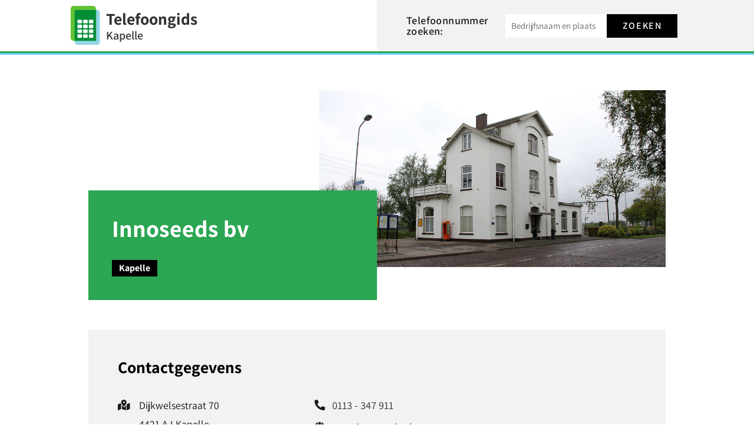

--- FILE ---
content_type: text/css
request_url: https://www.telefoongids-nl.nl/wp-content/themes/oceanwp-child-theme-master/style.css?ver=6.8.3
body_size: 1737
content:
/*
Theme Name: OceanWP Child
Theme URI: https://oceanwp.org/
Description: OceanWP WordPress theme example child theme.
Author: Nick
Author URI: https://oceanwp.org/
Template: oceanwp
Version: 1.0
*/

body { font-size:16px;color:#333333; }

.logo-wrap { display:block;padding:10px 10px 10px 60px;background:url(img/logo.png) no-repeat 0 5px;background-size:50px; }
.logo-wrap span { display:block;line-height:1.2em;  } 
.logo-wrap .naam { font-size:28px;font-weight:700; }
.logo-wrap .plaats { font-size:20px;font-weight:600; }

.logowit .logo-wrap .naam, .logowit .logo-wrap .plaats {color:#fff;}

.content-area {
    border-right: 0;
}
body .oceanwp-row .span_2_of_3 { width:66.66%; }

.page h1, .page h2, .page h3, .page h4, .page h5, .page h6 {
    margin: 20px 0 5px;
}

#main #content-wrap {
    padding-top: 10px;
}
.single-bedrijf #main #content-wrap, .search-results #main #content-wrap { padding-top: 10px; }



.blog-entry.large-entry {

    padding: 20px;
    box-shadow: 2px 3px 6px 0px rgb(126 126 126 / 50%);
    margin-bottom:0px;
}
.error-btn.button {
    background-color: #4AC591;
}
.bedrijvenlijst h2 { margin-top:0;}
.bedrijvenlijst .elementor-heading-title {line-height:1.2em;}
.bedrijvenlijst .elementor-image { height:100px;line-height: 100px;}
.bedrijvenlijst .elementor-image img { vertical-align:middle; }
.home .bedrijvenlijst article, .archive .bedrijvenlijst article { border-bottom:1px solid #979797;padding-bottom:20px; }
.bedrijvenlijst .adres {
    line-height: 1.2;
}
.titel-met-icon h2 a:after {
	display: inline-block;
	font-family: "Font Awesome 5 Free"; 
	font-weight: 900;
	font-style: normal;
	font-variant: normal;
	text-rendering: auto;
	-webkit-font-smoothing: antialiased;
	content:'\f0a9';
	margin-left:10px;
	color:#2ba652;
}

.bedrijven-tags > a, .bedrijfsdetail a { display:inline-block;font-weight:700;font-size:16px;padding:4px 8px;color:#fff;line-height:1; }
.bedrijven-tags > a:hover, .bedrijfsdetail a:hover  {color:#fff;}
.bedrijfsdetail a.category-tag:hover, .tax-provincie .bedrijven-tags > a:hover {background-color:#000;}
.bedrijven-tags > a.plaats-tag { background-color:#2BA652; }
.bedrijven-tags > a.category-tag, .bedrijfsdetail a.category-tag { background-color:#6DD0F6; }
.tax-provincie .bedrijven-tags { white-space: pre-line;line-height:0; }
.tax-provincie .bedrijven-tags > a { display:inline-block;margin-bottom:10px;line-height:100%;padding:4px 8px }

.ecs-load-more-button a:hover {background-color:#2ba652 !important;}

.homepage-gemeenten, .gemeente_list  {
	list-style-type: none;
    margin: 0;
}
.homepage-gemeenten li, .gemeente_list li {
    display: inline-block;
	margin-right:10px;
}
.homepage-gemeenten li a, .gemeente_list li a { text-decoration:underline; }

.homepage-gemeenten li {
    margin: 0 10px 10px 0;
    padding: 10px;
    background-color:#000000;
}

.homepage-gemeenten li:hover {background-color:#2BA652;}

.homepage-gemeenten li a {
	text-decoration:none;
	font-weight:600;
	color:#FFFFFF;
	letter-spacing:0.4px;
	font-size:18px;
}


.acf-map {
    width: 100%;
    height: 420px;
    border: #d4d4d4 solid 1px;
}

.acf-map img {
   max-width: inherit !important;
}

.termdescr { margin-top:30px;font-size:14px; }

.acf-map.klein {
    height: 340px;
	margin-bottom:20px; 
}

.footerbutton .elementor-button:hover {color:#2BA652;}

.privacy-voorwarden-link a {color:#fff;}
.privacy-voorwarden-link p {margin-bottom:0px;}


.ele-content .elementor-text-editor a {color:#6dd0f6;}

.pagetitle-divider .elementor-widget:not(:last-child){margin-bottom:0px;}


.provincie-omschrijving h2 {font-size:18px; margin-bottom:5px;}


/* Detail */

.titel-detail h1 {font-size:40px; color:#fff; line-height:1.2em;}
.titel-detail .bedrijven-tags > a.plaats-tag {background-color:#000;}
.titel-detail .bedrijven-tags > a {padding:6px 12px;}
.titel-detail .bedrijven-tags > a.plaats-tag:hover {color:#fff; background-color:#6dd0f6;}
.titel-detail .bedrijven-tags > a.category-tag:hover {color:#fff; background-color:#000;}

.single-bedrijf h2 {font-size:28px;}
.single-bedrijf .container {width: 980px;}

.bedrijfsgegevens ul {list-style-type:none; margin-left:36px;}
.bedrijfsgegevens .fas {margin-right:12px; margin-left:-36px;}

.bedrijfsgegevens li {font-size:18px; margin-bottom:5px;}

.route {margin-top:10px;}
li.route a {text-decoration:underline; color:#2BA652; font-weight:500;letter-spacing:0.4px;}
li.route a:hover {color:#000;}

.openingstijden p:nth-child( odd ) {background-color:#F2F2F2;}
.openingstijden p {margin-bottom:0px; padding:10px 14px;}

.social-buttons .fab {font-size:22px; margin-right:10px;}


@media only screen and (min-width: 960px) {
	
}

@media only screen and (max-width: 480px) {

	.bedrijfsgegevens li {font-size:16px;}
	.titel-detail h1 {font-size:28px;}

	.titel-detail .bedrijven-tags > a.plaats-tag {margin-bottom:10px;}
	
	.home .bedrijvenlijst article:last-child, .archive .bedrijvenlijst article:last-child { border-bottom:0; }


	.single .adres {border-bottom: 1px solid #2BA652; margin-bottom:5px;}
	.adres ul {margin-bottom:25px;}

	.acf-map.klein {height: 240px;}

	.archive .elementor-section.elementor-section-boxed > .elementor-container {max-width:90%; margin:auto;}
	.archive h1 {font-size:28px !important;}

}


.bedrijvenlijst .elementor-col-33 {width:35%;padding-right:5px;}
.bedrijvenlijst .elementor-col-66 {width: 65%;}
.bedrijvenlijst h2 {font-size:20px !important;}



@media only screen and (min-width:768px) {
	
	.home .bedrijvenlijst article:nth-last-child(-n+2), .archive .bedrijvenlijst article:nth-last-child(-n+2) { border-bottom:0; }
	

}


--- FILE ---
content_type: text/css
request_url: https://www.telefoongids-nl.nl/wp-content/uploads/elementor/css/post-2002.css?ver=1765939999
body_size: 343
content:
.elementor-2002 .elementor-element.elementor-element-f50f358:not(.elementor-motion-effects-element-type-background), .elementor-2002 .elementor-element.elementor-element-f50f358 > .elementor-motion-effects-container > .elementor-motion-effects-layer{background-color:#FFFFFF;}.elementor-2002 .elementor-element.elementor-element-f50f358 > .elementor-container{max-width:1220px;}.elementor-2002 .elementor-element.elementor-element-f50f358{transition:background 0.3s, border 0.3s, border-radius 0.3s, box-shadow 0.3s;margin-top:20px;margin-bottom:20px;}.elementor-2002 .elementor-element.elementor-element-f50f358 > .elementor-background-overlay{transition:background 0.3s, border-radius 0.3s, opacity 0.3s;}.elementor-bc-flex-widget .elementor-2002 .elementor-element.elementor-element-2c87b4d.elementor-column .elementor-widget-wrap{align-items:center;}.elementor-2002 .elementor-element.elementor-element-2c87b4d.elementor-column.elementor-element[data-element_type="column"] > .elementor-widget-wrap.elementor-element-populated{align-content:center;align-items:center;}.elementor-2002 .elementor-element.elementor-element-2c87b4d > .elementor-widget-wrap > .elementor-widget:not(.elementor-widget__width-auto):not(.elementor-widget__width-initial):not(:last-child):not(.elementor-absolute){margin-bottom:5px;}.elementor-2002 .elementor-element.elementor-element-2c87b4d > .elementor-element-populated{padding:0px 0px 0px 0px;}.elementor-2002 .elementor-element.elementor-element-dcccbfd{text-align:left;}.elementor-2002 .elementor-element.elementor-element-dcccbfd img{width:420px;}@media(max-width:1024px) and (min-width:768px){.elementor-2002 .elementor-element.elementor-element-2c87b4d{width:50%;}}

--- FILE ---
content_type: text/css
request_url: https://www.telefoongids-nl.nl/wp-content/uploads/elementor/css/post-2504.css?ver=1765940000
body_size: 241
content:
.elementor-kit-2504{--e-global-color-primary:#2BA652;--e-global-color-secondary:#6DD0F6;--e-global-color-text:#181818;--e-global-color-accent:#2BA652;--e-global-color-e8e4c67:#F2F2F2;--e-global-typography-primary-font-family:"Assistant";--e-global-typography-primary-font-weight:700;--e-global-typography-secondary-font-family:"Assistant";--e-global-typography-secondary-font-weight:400;--e-global-typography-text-font-family:"Assistant";--e-global-typography-text-font-size:16px;--e-global-typography-text-font-weight:400;--e-global-typography-accent-font-family:"Assistant";--e-global-typography-accent-font-weight:500;}.elementor-kit-2504 e-page-transition{background-color:#FFBC7D;}.elementor-section.elementor-section-boxed > .elementor-container{max-width:1220px;}.e-con{--container-max-width:1220px;}{}h1.entry-title{display:var(--page-title-display);}@media(max-width:1024px){.elementor-section.elementor-section-boxed > .elementor-container{max-width:1024px;}.e-con{--container-max-width:1024px;}}@media(max-width:767px){.elementor-section.elementor-section-boxed > .elementor-container{max-width:767px;}.e-con{--container-max-width:767px;}}

--- FILE ---
content_type: text/css
request_url: https://www.telefoongids-nl.nl/wp-content/uploads/elementor/css/post-75609.css?ver=1765940000
body_size: 862
content:
.elementor-75609 .elementor-element.elementor-element-7ca2a7f > .elementor-element-populated{padding:5px 0px 5px 120px;}.elementor-75609 .elementor-element.elementor-element-e1a83af:not(.elementor-motion-effects-element-type-background) > .elementor-widget-wrap, .elementor-75609 .elementor-element.elementor-element-e1a83af > .elementor-widget-wrap > .elementor-motion-effects-container > .elementor-motion-effects-layer{background-color:#F2F2F2;}.elementor-bc-flex-widget .elementor-75609 .elementor-element.elementor-element-e1a83af.elementor-column .elementor-widget-wrap{align-items:center;}.elementor-75609 .elementor-element.elementor-element-e1a83af.elementor-column.elementor-element[data-element_type="column"] > .elementor-widget-wrap.elementor-element-populated{align-content:center;align-items:center;}.elementor-75609 .elementor-element.elementor-element-e1a83af > .elementor-element-populated{transition:background 0.3s, border 0.3s, border-radius 0.3s, box-shadow 0.3s;padding:5px 120px 5px 40px;}.elementor-75609 .elementor-element.elementor-element-e1a83af > .elementor-element-populated > .elementor-background-overlay{transition:background 0.3s, border-radius 0.3s, opacity 0.3s;}.elementor-bc-flex-widget .elementor-75609 .elementor-element.elementor-element-3a6c963.elementor-column .elementor-widget-wrap{align-items:center;}.elementor-75609 .elementor-element.elementor-element-3a6c963.elementor-column.elementor-element[data-element_type="column"] > .elementor-widget-wrap.elementor-element-populated{align-content:center;align-items:center;}.elementor-75609 .elementor-element.elementor-element-97cbeb9 .elementor-heading-title{font-size:18px;font-weight:600;letter-spacing:0.4px;}.elementor-75609 .elementor-element.elementor-element-0211229 .elementor-search-form__container{min-height:30px;}.elementor-75609 .elementor-element.elementor-element-0211229 .elementor-search-form__submit{min-width:calc( 4 * 30px );font-size:16px;--e-search-form-submit-text-color:#FFFFFF;background-color:#000000;}body:not(.rtl) .elementor-75609 .elementor-element.elementor-element-0211229 .elementor-search-form__icon{padding-left:calc(30px / 3);}body.rtl .elementor-75609 .elementor-element.elementor-element-0211229 .elementor-search-form__icon{padding-right:calc(30px / 3);}.elementor-75609 .elementor-element.elementor-element-0211229 .elementor-search-form__input, .elementor-75609 .elementor-element.elementor-element-0211229.elementor-search-form--button-type-text .elementor-search-form__submit{padding-left:calc(30px / 3);padding-right:calc(30px / 3);}.elementor-75609 .elementor-element.elementor-element-0211229 .elementor-search-form__input,
					.elementor-75609 .elementor-element.elementor-element-0211229 .elementor-search-form__icon,
					.elementor-75609 .elementor-element.elementor-element-0211229 .elementor-lightbox .dialog-lightbox-close-button,
					.elementor-75609 .elementor-element.elementor-element-0211229 .elementor-lightbox .dialog-lightbox-close-button:hover,
					.elementor-75609 .elementor-element.elementor-element-0211229.elementor-search-form--skin-full_screen input[type="search"].elementor-search-form__input{color:#000000;fill:#000000;}.elementor-75609 .elementor-element.elementor-element-0211229:not(.elementor-search-form--skin-full_screen) .elementor-search-form__container{background-color:#FFFFFF;}.elementor-75609 .elementor-element.elementor-element-0211229.elementor-search-form--skin-full_screen input[type="search"].elementor-search-form__input{background-color:#FFFFFF;}.elementor-75609 .elementor-element.elementor-element-298f601 > .elementor-widget-wrap > .elementor-widget:not(.elementor-widget__width-auto):not(.elementor-widget__width-initial):not(:last-child):not(.elementor-absolute){margin-bottom:0px;}.elementor-75609 .elementor-element.elementor-element-298f601 > .elementor-element-populated{padding:0px 0px 0px 0px;}.elementor-75609 .elementor-element.elementor-element-983ca2e{--divider-border-style:solid;--divider-color:#2BA652;--divider-border-width:3.1px;}.elementor-75609 .elementor-element.elementor-element-983ca2e .elementor-divider-separator{width:100%;}.elementor-75609 .elementor-element.elementor-element-983ca2e .elementor-divider{padding-block-start:0px;padding-block-end:0px;}.elementor-75609 .elementor-element.elementor-element-d7ae716{--divider-border-style:solid;--divider-color:#6DD0F6;--divider-border-width:3.1px;}.elementor-75609 .elementor-element.elementor-element-d7ae716 .elementor-divider-separator{width:100%;}.elementor-75609 .elementor-element.elementor-element-d7ae716 .elementor-divider{padding-block-start:0px;padding-block-end:0px;}@media(min-width:768px){.elementor-75609 .elementor-element.elementor-element-3a6c963{width:35%;}.elementor-75609 .elementor-element.elementor-element-ea683b9{width:65%;}}@media(max-width:1024px){.elementor-75609 .elementor-element.elementor-element-7ca2a7f > .elementor-element-populated{padding:10px 0px 10px 20px;}.elementor-75609 .elementor-element.elementor-element-e1a83af > .elementor-element-populated{padding:10px 20px 10px 20px;}.elementor-75609 .elementor-element.elementor-element-3a6c963 > .elementor-element-populated{padding:0px 0px 0px 0px;}.elementor-75609 .elementor-element.elementor-element-ea683b9 > .elementor-element-populated{padding:5px 0px 0px 0px;}}@media(max-width:767px){.elementor-75609 .elementor-element.elementor-element-7ca2a7f > .elementor-element-populated{padding:10px 20px 10px 20px;}.elementor-75609 .elementor-element.elementor-element-e1a83af > .elementor-element-populated{padding:10px 20px 10px 20px;}}@media(max-width:1024px) and (min-width:768px){.elementor-75609 .elementor-element.elementor-element-7ca2a7f{width:55%;}.elementor-75609 .elementor-element.elementor-element-e1a83af{width:45%;}.elementor-75609 .elementor-element.elementor-element-3a6c963{width:100%;}.elementor-75609 .elementor-element.elementor-element-ea683b9{width:100%;}}

--- FILE ---
content_type: text/css
request_url: https://www.telefoongids-nl.nl/wp-content/uploads/elementor/css/post-75619.css?ver=1765940000
body_size: 642
content:
.elementor-75619 .elementor-element.elementor-element-b6c4abe:not(.elementor-motion-effects-element-type-background), .elementor-75619 .elementor-element.elementor-element-b6c4abe > .elementor-motion-effects-container > .elementor-motion-effects-layer{background-color:#000000;}.elementor-75619 .elementor-element.elementor-element-b6c4abe{transition:background 0.3s, border 0.3s, border-radius 0.3s, box-shadow 0.3s;margin-top:80px;margin-bottom:0px;padding:80px 0px 70px 0px;}.elementor-75619 .elementor-element.elementor-element-b6c4abe > .elementor-background-overlay{transition:background 0.3s, border-radius 0.3s, opacity 0.3s;}.elementor-75619 .elementor-element.elementor-element-56a9fee > .elementor-widget-wrap > .elementor-widget:not(.elementor-widget__width-auto):not(.elementor-widget__width-initial):not(:last-child):not(.elementor-absolute){margin-bottom:0px;}.elementor-75619 .elementor-element.elementor-element-0ebd20e > .elementor-widget-container{margin:0px 0px 20px 0px;}.elementor-75619 .elementor-element.elementor-element-ec5043d{font-size:18px;color:#FFFFFF;}.elementor-75619 .elementor-element.elementor-element-09a120f .elementor-button{background-color:#02010100;font-size:18px;font-weight:600;border-style:solid;border-width:0px 0px 2px 0px;border-radius:0px 0px 0px 0px;padding:0px 0px 05px 0px;}.elementor-75619 .elementor-element.elementor-element-09a120f .elementor-button:hover, .elementor-75619 .elementor-element.elementor-element-09a120f .elementor-button:focus{background-color:#02010100;}.elementor-75619 .elementor-element.elementor-element-09a120f .elementor-button-content-wrapper{flex-direction:row-reverse;}.elementor-75619 .elementor-element.elementor-element-09a120f .elementor-button .elementor-button-content-wrapper{gap:10px;}.elementor-75619 .elementor-element.elementor-element-bf9dfd8{text-align:right;}.elementor-75619 .elementor-element.elementor-element-bf9dfd8 img{width:90%;}.elementor-75619 .elementor-element.elementor-element-eac5ada:not(.elementor-motion-effects-element-type-background), .elementor-75619 .elementor-element.elementor-element-eac5ada > .elementor-motion-effects-container > .elementor-motion-effects-layer{background-color:#000000;}.elementor-75619 .elementor-element.elementor-element-eac5ada{transition:background 0.3s, border 0.3s, border-radius 0.3s, box-shadow 0.3s;padding:0px 0px 10px 0px;}.elementor-75619 .elementor-element.elementor-element-eac5ada > .elementor-background-overlay{transition:background 0.3s, border-radius 0.3s, opacity 0.3s;}.elementor-75619 .elementor-element.elementor-element-578175e .elementor-heading-title{font-size:18px;font-weight:600;letter-spacing:0.4px;color:#FFFFFF;}.elementor-75619 .elementor-element.elementor-element-13ce8c5{text-align:right;font-size:18px;font-weight:600;letter-spacing:0.4px;color:#FFFFFF;}@media(min-width:768px){.elementor-75619 .elementor-element.elementor-element-56a9fee{width:40%;}.elementor-75619 .elementor-element.elementor-element-15194fb{width:20%;}.elementor-75619 .elementor-element.elementor-element-b688bb8{width:39.664%;}}@media(max-width:1024px) and (min-width:768px){.elementor-75619 .elementor-element.elementor-element-56a9fee{width:48%;}.elementor-75619 .elementor-element.elementor-element-15194fb{width:2%;}.elementor-75619 .elementor-element.elementor-element-b688bb8{width:48%;}}@media(max-width:1024px){.elementor-75619 .elementor-element.elementor-element-b6c4abe{padding:60px 20px 40px 20px;}.elementor-75619 .elementor-element.elementor-element-452482f > .elementor-element-populated{margin:0px 0px 0px 20px;--e-column-margin-right:0px;--e-column-margin-left:20px;}.elementor-75619 .elementor-element.elementor-element-6323a53 > .elementor-element-populated{margin:0px 20px 0px 0px;--e-column-margin-right:20px;--e-column-margin-left:0px;}}@media(max-width:767px){.elementor-75619 .elementor-element.elementor-element-bf9dfd8{text-align:left;}.elementor-75619 .elementor-element.elementor-element-bf9dfd8 img{width:100%;}.elementor-75619 .elementor-element.elementor-element-452482f > .elementor-element-populated{margin:0px 0px 0px 20px;--e-column-margin-right:0px;--e-column-margin-left:20px;}.elementor-75619 .elementor-element.elementor-element-6323a53 > .elementor-element-populated{margin:0px 0px 0px 20px;--e-column-margin-right:0px;--e-column-margin-left:20px;}}

--- FILE ---
content_type: text/css
request_url: https://www.telefoongids-nl.nl/wp-content/uploads/elementor/css/post-87609.css?ver=1765940525
body_size: 935
content:
.elementor-87609 .elementor-element.elementor-element-e2447c8{margin-top:50px;margin-bottom:0px;}.elementor-87609 .elementor-element.elementor-element-dfe0304 > .elementor-element-populated{transition:background 0.3s, border 0.3s, border-radius 0.3s, box-shadow 0.3s;padding:0px 0px 0px 0px;}.elementor-87609 .elementor-element.elementor-element-dfe0304 > .elementor-element-populated > .elementor-background-overlay{transition:background 0.3s, border-radius 0.3s, opacity 0.3s;}.elementor-87609 .elementor-element.elementor-element-395f7f2 > .elementor-container{min-height:300px;}.elementor-87609 .elementor-element.elementor-element-395f7f2:not(.elementor-motion-effects-element-type-background), .elementor-87609 .elementor-element.elementor-element-395f7f2 > .elementor-motion-effects-container > .elementor-motion-effects-layer{background-position:center center;background-size:cover;}.elementor-87609 .elementor-element.elementor-element-395f7f2{transition:background 0.3s, border 0.3s, border-radius 0.3s, box-shadow 0.3s;}.elementor-87609 .elementor-element.elementor-element-395f7f2 > .elementor-background-overlay{transition:background 0.3s, border-radius 0.3s, opacity 0.3s;}.elementor-87609 .elementor-element.elementor-element-70d9427 > .elementor-element-populated{transition:background 0.3s, border 0.3s, border-radius 0.3s, box-shadow 0.3s;padding:0px 0px 0px 0px;}.elementor-87609 .elementor-element.elementor-element-70d9427 > .elementor-element-populated > .elementor-background-overlay{transition:background 0.3s, border-radius 0.3s, opacity 0.3s;}.elementor-87609 .elementor-element.elementor-element-68f6046:not(.elementor-motion-effects-element-type-background), .elementor-87609 .elementor-element.elementor-element-68f6046 > .elementor-motion-effects-container > .elementor-motion-effects-layer{background-color:var( --e-global-color-primary );}.elementor-87609 .elementor-element.elementor-element-68f6046{transition:background 0.3s, border 0.3s, border-radius 0.3s, box-shadow 0.3s;margin-top:-130px;margin-bottom:0px;padding:30px 30px 30px 30px;}.elementor-87609 .elementor-element.elementor-element-68f6046 > .elementor-background-overlay{transition:background 0.3s, border-radius 0.3s, opacity 0.3s;}.elementor-87609 .elementor-element.elementor-element-1b79513 > .elementor-widget-wrap > .elementor-widget:not(.elementor-widget__width-auto):not(.elementor-widget__width-initial):not(:last-child):not(.elementor-absolute){margin-bottom:10px;}.elementor-87609 .elementor-element.elementor-element-7394651 .elementor-heading-title{font-size:20px;font-weight:300;letter-spacing:0.8px;color:#FFFFFF;}.elementor-87609 .elementor-element.elementor-element-ad9ad4f > .elementor-widget-container{margin:20px 0px 0px 0px;}.elementor-bc-flex-widget .elementor-87609 .elementor-element.elementor-element-72b80bd.elementor-column .elementor-widget-wrap{align-items:flex-end;}.elementor-87609 .elementor-element.elementor-element-72b80bd.elementor-column.elementor-element[data-element_type="column"] > .elementor-widget-wrap.elementor-element-populated{align-content:flex-end;align-items:flex-end;}.elementor-87609 .elementor-element.elementor-element-65235b1:not(.elementor-motion-effects-element-type-background), .elementor-87609 .elementor-element.elementor-element-65235b1 > .elementor-motion-effects-container > .elementor-motion-effects-layer{background-color:var( --e-global-color-e8e4c67 );}.elementor-87609 .elementor-element.elementor-element-65235b1{transition:background 0.3s, border 0.3s, border-radius 0.3s, box-shadow 0.3s;margin-top:50px;margin-bottom:0px;padding:40px 40px 20px 40px;}.elementor-87609 .elementor-element.elementor-element-65235b1 > .elementor-background-overlay{transition:background 0.3s, border-radius 0.3s, opacity 0.3s;}.elementor-87609 .elementor-element.elementor-element-2be3101{text-align:right;}.elementor-87609 .elementor-element.elementor-element-bdf764d{margin-top:50px;margin-bottom:0px;}.elementor-87609 .elementor-element.elementor-element-f2ad7ee{margin-top:30px;margin-bottom:0px;}.elementor-87609 .elementor-element.elementor-element-74ed836:not(.elementor-motion-effects-element-type-background), .elementor-87609 .elementor-element.elementor-element-74ed836 > .elementor-motion-effects-container > .elementor-motion-effects-layer{background-color:var( --e-global-color-e8e4c67 );}.elementor-87609 .elementor-element.elementor-element-74ed836{transition:background 0.3s, border 0.3s, border-radius 0.3s, box-shadow 0.3s;margin-top:50px;margin-bottom:0px;padding:10px 0px 10px 0px;}.elementor-87609 .elementor-element.elementor-element-74ed836 > .elementor-background-overlay{transition:background 0.3s, border-radius 0.3s, opacity 0.3s;}.elementor-bc-flex-widget .elementor-87609 .elementor-element.elementor-element-e92fbfb.elementor-column .elementor-widget-wrap{align-items:center;}.elementor-87609 .elementor-element.elementor-element-e92fbfb.elementor-column.elementor-element[data-element_type="column"] > .elementor-widget-wrap.elementor-element-populated{align-content:center;align-items:center;}.elementor-87609 .elementor-element.elementor-element-6660b96{text-align:right;}.elementor-87609 .elementor-element.elementor-element-5304780{--grid-side-margin:15px;--grid-column-gap:15px;--grid-row-gap:10px;--grid-bottom-margin:10px;}@media(max-width:1024px){.elementor-87609 .elementor-element.elementor-element-f8a1b1b > .elementor-element-populated{margin:0px 0px 10px 0px;--e-column-margin-right:0px;--e-column-margin-left:0px;}.elementor-87609 .elementor-element.elementor-element-2be3101{text-align:left;} .elementor-87609 .elementor-element.elementor-element-5304780{--grid-side-margin:15px;--grid-column-gap:15px;--grid-row-gap:10px;--grid-bottom-margin:10px;}}@media(min-width:768px){.elementor-87609 .elementor-element.elementor-element-238f283{width:40%;}.elementor-87609 .elementor-element.elementor-element-dfe0304{width:60%;}.elementor-87609 .elementor-element.elementor-element-f74d573{width:75%;}.elementor-87609 .elementor-element.elementor-element-f8a1b1b{width:25%;}}@media(max-width:1024px) and (min-width:768px){.elementor-87609 .elementor-element.elementor-element-70d9427{width:70%;}.elementor-87609 .elementor-element.elementor-element-72b80bd{width:40%;}.elementor-87609 .elementor-element.elementor-element-f74d573{width:100%;}.elementor-87609 .elementor-element.elementor-element-f8a1b1b{width:100%;}}@media(max-width:767px){.elementor-87609 .elementor-element.elementor-element-e2447c8{margin-top:20px;margin-bottom:0px;}.elementor-87609 .elementor-element.elementor-element-238f283{width:100%;}.elementor-87609 .elementor-element.elementor-element-dfe0304{width:100%;}.elementor-87609 .elementor-element.elementor-element-dfe0304 > .elementor-element-populated{margin:0px 0px 0px 60px;--e-column-margin-right:0px;--e-column-margin-left:60px;}.elementor-87609 .elementor-element.elementor-element-395f7f2 > .elementor-container{min-height:200px;}.elementor-87609 .elementor-element.elementor-element-70d9427{width:100%;}.elementor-87609 .elementor-element.elementor-element-70d9427 > .elementor-element-populated{margin:0px 20px 0px 0px;--e-column-margin-right:20px;--e-column-margin-left:0px;}.elementor-87609 .elementor-element.elementor-element-68f6046{margin-top:-40px;margin-bottom:0px;padding:10px 10px 10px 10px;}.elementor-87609 .elementor-element.elementor-element-72b80bd{width:100%;}.elementor-87609 .elementor-element.elementor-element-65235b1{padding:20px 20px 0px 20px;}.elementor-87609 .elementor-element.elementor-element-f8a1b1b > .elementor-element-populated{margin:0px 0px 10px 0px;--e-column-margin-right:0px;--e-column-margin-left:0px;}.elementor-87609 .elementor-element.elementor-element-a97eb8b > .elementor-element-populated{margin:0px 0px 20px 0px;--e-column-margin-right:0px;--e-column-margin-left:0px;}.elementor-87609 .elementor-element.elementor-element-74ed836{padding:10px 10px 10px 10px;}.elementor-87609 .elementor-element.elementor-element-6660b96{text-align:left;} .elementor-87609 .elementor-element.elementor-element-5304780{--grid-side-margin:15px;--grid-column-gap:15px;--grid-row-gap:10px;--grid-bottom-margin:10px;}}